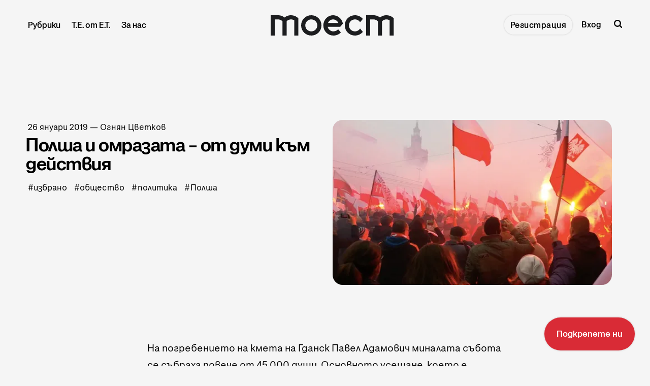

--- FILE ---
content_type: text/html; charset=utf-8
request_url: https://www.toest.bg/polsha-i-omrazata-ot-dumi-kum-deystviya/
body_size: 21602
content:
<!DOCTYPE html>
<html lang="bg">
	<head>
		<meta charset="utf-8">
		<meta http-equiv="X-UA-Compatible" content="IE=edge">
		<title>Полша и омразата – от думи към действия - Тоест</title>
		<meta name="HandheldFriendly" content="True">
		<meta name="viewport" content="width=device-width, initial-scale=1">
<!-- Google Tag Manager -->
<script>(function(w,d,s,l,i){w[l]=w[l]||[];w[l].push({'gtm.start':new Date().getTime(),event:'gtm.js'});var f=d.getElementsByTagName(s)[0],j=d.createElement(s),dl=l!='dataLayer'?'&l='+l:'';j.async=true;j.src='https://www.googletagmanager.com/gtm.js?id='+i+dl;f.parentNode.insertBefore(j,f);})(window,document,'script','dataLayer','GTM-MN4L4GZ4');</script>
<!-- End Google Tag Manager -->
<!-- Facebook Pixel Code -->
<script>
!function(f,b,e,v,n,t,s)
{if(f.fbq)return;n=f.fbq=function(){n.callMethod?n.callMethod.apply(n,arguments):n.queue.push(arguments)};
if(!f._fbq)f._fbq=n;n.push=n;n.loaded=!0;n.version='2.0';
n.queue=[];t=b.createElement(e);t.async=!0;
t.src=v;s=b.getElementsByTagName(e)[0];
s.parentNode.insertBefore(t,s)}(window,document,'script','https://connect.facebook.net/en_US/fbevents.js');
fbq('init', '965501058937293'); 
fbq('track', 'PageView');
</script>
<noscript><img height="1" width="1" src="https://www.facebook.com/tr?id=965501058937293&ev=PageView&noscript=1"/></noscript>
<!-- End Facebook Pixel Code -->
		<link rel="preconnect" href="https://fonts.googleapis.com"> 
<link rel="preconnect" href="https://fonts.gstatic.com" crossorigin>
<link rel="preload" as="style" href="https://fonts.googleapis.com/css2?family=Mulish:ital,wght@0,400;0,700;1,400;1,700&family=Source+Code+Pro:wght@500&family=Spartan:wght@500;600;700&display=swap">
<link rel="stylesheet" href="https://fonts.googleapis.com/css2?family=Mulish:ital,wght@0,400;0,700;1,400;1,700&family=Source+Code+Pro:wght@500&family=Spartan:wght@500;600;700&display=swap">		<link rel="stylesheet" type="text/css" href="https://www.toest.bg/assets/css/screen.css?v=9c4b07c42d">
		<meta name="description" content="Ефектът от словото на омразата трудно може да бъде оценен, преди да предизвиква последици. Но то оформя предразсъдъци и стереотипи, които намират отражение в…">
    <link rel="icon" href="https://www.toest.bg/content/images/size/w256h256/2025/07/favicon-logo-sm-red.png" type="image/png">
    <link rel="canonical" href="https://www.toest.bg/polsha-i-omrazata-ot-dumi-kum-deystviya/">
    <meta name="referrer" content="no-referrer-when-downgrade">
    
    <meta property="og:site_name" content="Тоест">
    <meta property="og:type" content="article">
    <meta property="og:title" content="Полша и омразата – от думи към действия">
    <meta property="og:description" content="Ефектът от словото на омразата трудно може да бъде оценен, преди да предизвиква последици. Но то оформя предразсъдъци и стереотипи, които намират отражение в действия на омразата.">
    <meta property="og:url" content="https://www.toest.bg/polsha-i-omrazata-ot-dumi-kum-deystviya/">
    <meta property="og:image" content="https://www.toest.bg/content/images/size/w1200/wp-content/uploads/2019/01/Poland-Independence-Day-2018.jpg">
    <meta property="article:published_time" content="2019-01-26T06:50:32.000Z">
    <meta property="article:modified_time" content="2021-11-05T14:29:13.000Z">
    <meta property="article:tag" content="избрано">
    <meta property="article:tag" content="общество">
    <meta property="article:tag" content="политика">
    <meta property="article:tag" content="Полша">
    
    <meta property="article:publisher" content="https://www.facebook.com/toest.bg">
    <meta name="twitter:card" content="summary_large_image">
    <meta name="twitter:title" content="Полша и омразата – от думи към действия">
    <meta name="twitter:description" content="Ефектът от словото на омразата трудно може да бъде оценен, преди да предизвиква последици. Но то оформя предразсъдъци и стереотипи, които намират отражение в действия на омразата.">
    <meta name="twitter:url" content="https://www.toest.bg/polsha-i-omrazata-ot-dumi-kum-deystviya/">
    <meta name="twitter:image" content="https://www.toest.bg/content/images/size/w1200/wp-content/uploads/2019/01/Poland-Independence-Day-2018.jpg">
    <meta name="twitter:label1" content="Written by">
    <meta name="twitter:data1" content="Огнян Цветков">
    <meta name="twitter:label2" content="Filed under">
    <meta name="twitter:data2" content="избрано, общество, политика, Полша">
    <meta property="og:image:width" content="1200">
    <meta property="og:image:height" content="711">
    
    <script type="application/ld+json">
{
    "@context": "https://schema.org",
    "@type": "Article",
    "publisher": {
        "@type": "Organization",
        "name": "Тоест",
        "url": "https://www.toest.bg/",
        "logo": {
            "@type": "ImageObject",
            "url": "https://www.toest.bg/content/images/2025/01/Toest-Logo_H40.svg",
            "width": 243,
            "height": 40
        }
    },
    "author": {
        "@type": "Person",
        "name": "Огнян Цветков",
        "image": {
            "@type": "ImageObject",
            "url": "https://www.toest.bg/content/images/2022/12/Ognyan-Tsvetkov.jpg",
            "width": 300,
            "height": 300
        },
        "url": "https://www.toest.bg/author/ognyan/",
        "sameAs": []
    },
    "headline": "Полша и омразата – от думи към действия - Тоест",
    "url": "https://www.toest.bg/polsha-i-omrazata-ot-dumi-kum-deystviya/",
    "datePublished": "2019-01-26T06:50:32.000Z",
    "dateModified": "2021-11-05T14:29:13.000Z",
    "image": {
        "@type": "ImageObject",
        "url": "https://www.toest.bg/content/images/size/w1200/wp-content/uploads/2019/01/Poland-Independence-Day-2018.jpg",
        "width": 1200,
        "height": 711
    },
    "keywords": "избрано, общество, политика, Полша",
    "description": "На погребението на кмета на Гданск Павел Адамович миналата събота се събраха повече от 45 000 души. Основното усещане, което е останало у хората след убийството на уважавания политик по време на дарителската инициатива на Големия благотворителен коледен оркестър на 13 януари т.г., е, че това престъпление е политически мотивирано.\n\nВиновник обаче има и за него знаем, че е душевноболен, има криминално минало и най-важното – в политически поляризирано общество, каквото е полското, той е успял да ос",
    "mainEntityOfPage": "https://www.toest.bg/polsha-i-omrazata-ot-dumi-kum-deystviya/"
}
    </script>

    <meta name="generator" content="Ghost 6.12">
    <link rel="alternate" type="application/rss+xml" title="Тоест" href="https://www.toest.bg/rss/">
    <script defer src="https://cdn.jsdelivr.net/ghost/portal@~2.56/umd/portal.min.js" data-i18n="true" data-ghost="https://www.toest.bg/" data-key="abbef8ed117b2616796ff3551b" data-api="https://toest.ghost.io/ghost/api/content/" data-locale="bg" crossorigin="anonymous"></script><style id="gh-members-styles">.gh-post-upgrade-cta-content,
.gh-post-upgrade-cta {
    display: flex;
    flex-direction: column;
    align-items: center;
    font-family: -apple-system, BlinkMacSystemFont, 'Segoe UI', Roboto, Oxygen, Ubuntu, Cantarell, 'Open Sans', 'Helvetica Neue', sans-serif;
    text-align: center;
    width: 100%;
    color: #ffffff;
    font-size: 16px;
}

.gh-post-upgrade-cta-content {
    border-radius: 8px;
    padding: 40px 4vw;
}

.gh-post-upgrade-cta h2 {
    color: #ffffff;
    font-size: 28px;
    letter-spacing: -0.2px;
    margin: 0;
    padding: 0;
}

.gh-post-upgrade-cta p {
    margin: 20px 0 0;
    padding: 0;
}

.gh-post-upgrade-cta small {
    font-size: 16px;
    letter-spacing: -0.2px;
}

.gh-post-upgrade-cta a {
    color: #ffffff;
    cursor: pointer;
    font-weight: 500;
    box-shadow: none;
    text-decoration: underline;
}

.gh-post-upgrade-cta a:hover {
    color: #ffffff;
    opacity: 0.8;
    box-shadow: none;
    text-decoration: underline;
}

.gh-post-upgrade-cta a.gh-btn {
    display: block;
    background: #ffffff;
    text-decoration: none;
    margin: 28px 0 0;
    padding: 8px 18px;
    border-radius: 4px;
    font-size: 16px;
    font-weight: 600;
}

.gh-post-upgrade-cta a.gh-btn:hover {
    opacity: 0.92;
}</style><script async src="https://js.stripe.com/v3/"></script>
    <script defer src="https://cdn.jsdelivr.net/ghost/sodo-search@~1.8/umd/sodo-search.min.js" data-key="abbef8ed117b2616796ff3551b" data-styles="https://cdn.jsdelivr.net/ghost/sodo-search@~1.8/umd/main.css" data-sodo-search="https://toest.ghost.io/" data-locale="bg" crossorigin="anonymous"></script>
    <script defer src="https://cdn.jsdelivr.net/ghost/announcement-bar@~1.1/umd/announcement-bar.min.js" data-announcement-bar="https://www.toest.bg/" data-api-url="https://www.toest.bg/members/api/announcement/" crossorigin="anonymous"></script>
    <link href="https://www.toest.bg/webmentions/receive/" rel="webmention">
    <script defer src="/public/cards.min.js?v=9c4b07c42d"></script>
    <link rel="stylesheet" type="text/css" href="/public/cards.min.css?v=9c4b07c42d">
    <script defer src="/public/member-attribution.min.js?v=9c4b07c42d"></script>
    <script defer src="/public/ghost-stats.min.js?v=9c4b07c42d" data-stringify-payload="false" data-datasource="analytics_events" data-storage="localStorage" data-host="https://www.toest.bg/.ghost/analytics/api/v1/page_hit"  tb_site_uuid="1eb4ceda-c2c0-4233-8c6f-2fe4853d52fb" tb_post_uuid="272ee6d3-d454-497b-a7f0-f20713e0382f" tb_post_type="post" tb_member_uuid="undefined" tb_member_status="undefined"></script><style>:root {--ghost-accent-color: #D92B36;}</style>
    <meta name="google-site-verification" content="m8fy28BHFS7aYcAXghM3l9XF6lmu7UFCSjJ-l8PVN2M" />
<meta name="facebook-domain-verification" content="74cd6zmlsnhsj20eqq731s3u2uxcu1" />
<meta name="msvalidate.01" content="C9D3B04D94D30EF4FA0F86702C023ABE" />
<style>
@font-face {
   font-family: SnagaBanner-BlackItalic;
   src: url('/assets/fonts/SnagaBanner-BlackItalic.woff2') format('woff2'), 
        url('/assets/fonts/SnagaBanner-BlackItalic.woff') format('woff'), 
        url('/assets/fonts/SnagaBanner-BlackItalic.tff') format('truetype');
   font-weight: 900;
   font-style: italic;
   font-display: swap;
}

@font-face {
   font-family: SnagaBanner-Bold;
   src: url('/assets/fonts/SnagaBanner-Bold.woff2') format('woff2'), 
        url('/assets/fonts/SnagaBanner-Bold.woff') format('woff'), 
        url('/assets/fonts/SnagaBanner-Bold.tff') format('truetype');
   font-weight: 700;
   font-style: normal;
   font-display: swap;
}

@font-face {
   font-family: SnagaBanner-BoldItalic;
   src: url('/assets/fonts/SnagaBanner-BoldItalic.woff2') format('woff2'), 
        url('/assets/fonts/SnagaBanner-BoldItalic.woff') format('woff'), 
        url('/assets/fonts/SnagaBanner-BoldItalic.tff') format('truetype');
   font-weight: 700;
   font-style: italic;
   font-display: swap;
}

@font-face {
   font-family: SnagaBanner-Extrabold;
   src: url('/assets/fonts/SnagaBanner-Extrabold.woff2') format('woff2'), 
        url('/assets/fonts/SnagaBanner-Extrabold.woff') format('woff'), 
        url('/assets/fonts/SnagaBanner-Extrabold.tff') format('truetype');
   font-weight: 800;
   font-style: normal;
   font-display: swap;
}

@font-face {
   font-family: SnagaBanner-ExtraboldItalic;
   src: url('/assets/fonts/SnagaBanner-ExtraboldItalic.woff2') format('woff2'), 
        url('/assets/fonts/SnagaBanner-ExtraboldItalic.woff') format('woff'), 
        url('/assets/fonts/SnagaBanner-ExtraboldItalic.tff') format('truetype');
   font-weight: 800;
   font-style: italic;
   font-display: swap;
}

@font-face {
   font-family: SnagaDisplay-Semibold;
   src: url('/assets/fonts/SnagaDisplay-Semibold.woff2') format('woff2'), 
        url('/assets/fonts/SnagaDisplay-Semibold.woff') format('woff'), 
        url('/assets/fonts/SnagaDisplay-Semibold.tff') format('truetype');
   font-weight: 600;
   font-style: normal;
   font-display: swap;
}

@font-face {
   font-family: SnagaDisplay-SemiboldItalic;
   src: url('/assets/fonts/SnagaDisplay-SemiboldItalic.woff2') format('woff2'), 
        url('/assets/fonts/SnagaDisplay-SemiboldItalic.woff') format('woff'), 
        url('/assets/fonts/SnagaDisplay-SemiboldItalic.tff') format('truetype');
   font-weight: 600;
   font-style: italic;
   font-display: swap;
}

@font-face {
   font-family: SnagaText-Regular;
   src: url('/assets/fonts/SnagaText-Regular.woff2') format('woff2'), 
        url('/assets/fonts/SnagaText-Regular.woff') format('woff'), 
        url('/assets/fonts/SnagaText-Regular.tff') format('truetype');
   font-weight: 400;
   font-style: normal;
   font-display: swap;
}

@font-face {
   font-family: SnagaText-Italic;
   src: url('/assets/fonts/SnagaText-Italic.woff2') format('woff2'), 
        url('/assets/fonts/SnagaText-Italic.woff') format('woff'), 
        url('/assets/fonts/SnagaText-Italic.tff') format('truetype');
   font-weight: 400;
   font-style: italic;
   font-display: swap;
}

@font-face {
   font-family: SnagaText-Medium;
   src: url('/assets/fonts/SnagaText-Medium.woff2') format('woff2'), 
        url('/assets/fonts/SnagaText-Medium.woff') format('woff'), 
        url('/assets/fonts/SnagaText-Medium.tff') format('truetype');
   font-weight: 500;
   font-style: normal;
   font-display: swap;
}

@font-face {
   font-family: SnagaText-MediumItalic;
   src: url('/assets/fonts/SnagaText-MediumItalic.woff2') format('woff2'), 
        url('/assets/fonts/SnagaText-MediumItalic.woff') format('woff'), 
        url('/assets/fonts/SnagaText-MediumItalic.tff') format('truetype');
   font-weight: 500;
   font-style: italic;
   font-display: swap;
}

@font-face {
   font-family: SnagaText-Semibold;
   src: url('/assets/fonts/SnagaText-Semibold.woff2') format('woff2'), 
        url('/assets/fonts/SnagaText-Semibold.woff') format('woff'), 
        url('/assets/fonts/SnagaText-Semibold.tff') format('truetype');
   font-weight: 600;
   font-style: normal;
   font-display: swap;
}

@font-face {
   font-family: SnagaText-SemiboldItalic;
   src: url('/assets/fonts/SnagaText-SemiboldItalic.woff2') format('woff2'), 
        url('/assets/fonts/SnagaText-SemiboldItalic.woff') format('woff'), 
        url('/assets/fonts/SnagaText-SemiboldItalic.tff') format('truetype');
   font-weight: 600;
   font-style: italic;
   font-display: swap;
}

@font-face {
   font-family: SnagaText-Black;
   src: url('/assets/fonts/SnagaText-Black.woff2') format('woff2'), 
        url('/assets/fonts/SnagaText-Black.woff') format('woff'), 
        url('/assets/fonts/SnagaText-Black.tff') format('truetype');
   font-weight: 900;
   font-style: normal;
   font-display: swap;
}

:root {
   --font-family-one: 'SnagaBanner-Bold', sans-serif;
   --font-family-two: 'SnagaDisplay-Semibold', sans-serif;
   --font-family-three: 'SnagaText-Regular', sans-serif;
   --font-family-four: 'SnagaBanner-Extrabold', sans-serif;
   --color-notification: var(--red);
}

   html {
      -webkit-text-size-adjust: 100%;
      text-size-adjust: 100%;}

   html, body {
      -webkit-font-smoothing: antialiased;
      -moz-osx-font-smoothing: grayscale;
      text-rendering: optimizeLegibility;
      font-feature-settings: "liga" 1, "calt" 1; /* Ensures consistent ligatures */
  }
  
  * {
      font-smooth: always;
      -webkit-font-smoothing: antialiased;
      -moz-font-smoothing: antialiased;
      text-rendering: optimizeLegibility;}
  
  @supports (-webkit-font-smoothing: antialiased) {
      body {
          -webkit-font-smoothing: antialiased;}
  }
  
  @supports not (-webkit-font-smoothing: antialiased) {
      body {
          -moz-osx-font-smoothing: grayscale;}
  }

/*------------------------------------*\
  Colors
\*------------------------------------*/

:root {

   --color-font-one: var(--black) !important;
   --color-font-two: var(--black) !important;

  --white: hsl(0, 0%, 96%);
.white {
  color: var(--white);}
.bg-white {
  background-color: var(--white);}
.border-white {
  border-color: var(--white);}

  --black: hsl(220, 5%, 12%);
.black {
  color: var(--black);}
.bg-black {
  background-color: var(--black);}
.border-black {
  border-color: var(--black);}

  --red: hsl(356, 70%, 51%);
.red {
  color: var(--red);}
.bg-red {
  background-color: var(--red);}
.border-red {
  border-color: var(--red);}

  --blue: hsl(240, 55%, 44%);
.blue {
  color: var(--blue);}
.bg-blue {
  background-color: var(--blue);}
.border-blue {
  border-color: var(--blue);}

--grey: hsl(210, 3%, 63%);
 .grey {
   color: var(--grey);}
 .bg-grey {
   background-color: var(--grey);}
 .border-grey {
   border-color: var(--grey);}

   --dark-grey: hsl(230, 5%, 38%);
 .dark-grey {
   color: var(--dark-grey);}
 .bg-dark-grey {
   background-color: var(--dark-grey);}
 .border-dark-grey {
   border-color: var(--dark-grey);}

   --darker-grey: hsl(230, 5%, 24%);
 .darker-grey {
   color: var(--darker-grey);}
 .bg-darker-grey {
   background-color: var(--darker-grey);}
 .border-darker-grey {
   border-color: var(--darker-grey);}

--yellow: hsl(60, 56%, 91%);
.yellow {
   color: var(--yellow);}
.bg-yellow {
   background-color: var(--yellow);}
.border-yellow {
   border-color: var(--yellow);}

/* Fonts
   –––––––––––––––––––––––––––––––––––––––––––––––––––– */

   /* Headings, logo, search results */
   --font-family-one: 'SnagaBanner-Bold', sans-serif;

   /* Header, footer, buttons, etc */
   --font-family-two: 'SnagaDisplay-Semibold', sans-serif;

   /* Post content */
   --font-family-three: 'SnagaText-Regular', sans-serif;

   /* Code block, table, small headings, etc */
   --font-family-four: 'SnagaText-Regular', sans-serif;
   --font-weight-four-regular: 400;


   /* Color of details
   –––––––––––––––––––––––––––––––––––––––––––––––––––– */
/*   --ghost-accent-color: var(--red);*/


   /* Light version
   –––––––––––––––––––––––––––––––––––––––––––––––––––– */

   /* Fonts */

   /* Background & Elements */
   --color-one: var(--black);
   --color-two: var(--black);
   --color-three: var(--grey);
   --color-four: var(--red);
   --color-body: var(--white);
   --color-dots: var(--black);
   --color-search-close: var(--white);
   --color-notification: #aaef52;
   --color-notification-false: #F74856;

   /* Background, opacity and shadow */
   --bg-color-all: rgba(0, 0, 0, .08);
   --bg-color-hero: rgba(0, 0, 0, .025);
   --bg-color-small-image: rgba(0, 0, 0, .08);
   --bg-search: rgba(0, 0, 0, .7);
   --bg-nav: rgba(0, 0, 0, .03);
   --opacity-bg-color: 1;
   --opacity-bg-dots: .5;
   --box-shadow: rgba(0, 0, 0, .1);
   --box-shadow-nav: transparent;

   /* Typography */

   .header-nav .signup a, .members-cta .global-button {letter-spacing: 0;} /* Header CTA Button */

   .global-meta a,
   .footer-nav-column a {color: var(--dark-grey);}
   .global-meta a:hover,
   .footer-nav-column a:hover {color: var(--black);}

   .post-content p, .post-content li {
      font-family: "SnagaText-Regular";
      font-size: 18px;
      font-style: normal;
      font-weight: 400;
      line-height: 27px;
      letter-spacing: 0;}

   .post-content p em, .post-content li em,
   .item-image figcaption em.italic,
   h5 em {font-family: SnagaText-Italic;}

   h3 em, h4 em {font-family: 'SnagaBanner-BoldItalic';}
   .post-content blockquote em {font-family: 'SnagaText-MediumItalic';}

   b, strong {letter-spacing: 0;}

   .post-content p {
       margin-bottom: 20px;}

   .post-content li {
       margin-bottom: 10px;}

   .post-content h3 {
      margin-top: 45px;
      font-size: 34px;
      line-height: 35px;}

   .post-header.is-hero {margin-bottom: 5vh;}

   .item-image figcaption {
      font-size: 14px;
      line-height: 19px;} /* Article cover image caption */
      .item-image figcaption a {text-decoration: underline;}

      .post-content blockquote {letter-spacing: 0 !important;}
      
      .post-content blockquote::before {    
      font-size: 120px;
      line-height: 152px;
      font-weight: normal;
      position: absolute;
      top: -80px;
      left: -15px;
      content: '„';
      color: var(--ghost-accent-color);
      font-family: SnagaText-Black;}

   /* Team page */
   .custom-element.bottom h2 {font-size: 20px; line-height: normal;}

}

/* Global random elements
   –––––––––––––––––––––––––––––––––––––––––––––––––––– */
.global-underline:hover {background-size: 100% 36% !important;}
.item.is-hero.is-image .item-container::before,
.item.is-hero .item-container::before,
.item.is-hero .item-container::after {display:none;}
.post-share-section {display: none;}
.load-more .is-standard .global-button::before {background-color: var(--red) !important;}
.global-button {color: var(--black) !important;}
.global-button:hover::before {background-color: var(--red)}
.post-content .kg-button-card a.kg-btn {
   font-family: 'SnagaDisplay-Semibold';
   user-select: none;
   padding: 22px 24px !important;
   font-size: 17px !important;
   line-height: 21px !important;
   transition: opacity 0.3s ease !important;
   border-radius: 55px !important;}
.post-content .kg-button-card .kg-btn::before {border-radius: 55px !important;}
.post-content .kg-button-card .kg-btn::after {background: none;}
.kg-button-card a.kg-btn:hover {opacity: .8 !important;}
.post-header.is-hero.is-image .item-container {min-height: auto;}
.item.is-hero {margin-top: 8vh;}
.item {margin-top: 8vh;}
.loop-wrap {margin-bottom: 0;}

.global-button::before {
   border-radius: 55px;
   background-color: var(--white);
   box-shadow: none;}
 /* .global-button::after {
   background: none;} */
.header-nav .signup a:hover {
 background-color: var(--red) !important;
 color: var(--white) !important;
 border-radius: 55px;}

/* Support Page Membership Cards 
   –––––––––––––––––––––––––––––––––––––––––––––––––––– */
.membership-card-title {display: none;}
.membership-card {margin: 0 0 20px;}

/* Аnnouncement Bar CTA Button
   –––––––––––––––––––––––––––––––––––––––––––––––––––– */

.gh-announcement-bar {
   position: fixed !important;
   z-index: 99999;
   display: flex;
   align-items: center;
   justify-content: center;
   padding: 22px 24px !important;
   font-size: 17px !important;
   line-height: 21px !important;
   text-align: center;
   bottom: 0 !important;
   border-radius: 999px !important;
   transition: opacity 0.3s ease !important;
   right: 0 !important;
   margin: 30px !important;
   font-family: 'SnagaDisplay-Semibold' !important;
   user-select: none;
   box-shadow: 0px 0px 3.534px 0px rgba(0, 0, 0, 0.19);}

   .gh-announcement-bar button {display: none !important;}

   .gh-announcement-bar a {text-decoration: none !important;}

   .gh-announcement-bar.accent:hover {
      /* background-color: var(--blue); */
      opacity: .8;}

/* Header
   –––––––––––––––––––––––––––––––––––––––––––––––––––– */
.header-nav li, .header-nav a {
   font-size: 16px !important;
   line-height: 20px !important;}

.header-nav a {
   font-size: 16px !important;
   line-height: 20px !important;}

.header-nav-dropdown.is-active ul::before {border-radius: 20px;}
.header-nav-dropdown.is-active ul {padding: 10px;}
.header-nav-dropdown ul li {padding: 0;}

/* Pinned section
   –––––––––––––––––––––––––––––––––––––––––––––––––––– */
   .global-special h3 {
      font-size: 20px;
      line-height: 20px;}

   .global-special {border-top: 4px solid var(--blue);}
   .global-special h2 span {background-color: var(--blue);}
 
/* Images
–––––––––––––––––––––––––––––––––––––––––––––––––––– */
   .global-image img, .loop-wrap .global-image.item-image { border-radius: 20px;}
   .item.is-hero.is-image .item-container::after {display: none;}
   .item-image::after {display: none;}
   .post-content img, .post-content p img {border-radius: 20px;}

/* Excerpt
   –––––––––––––––––––––––––––––––––––––––––––––––––––– */
.item-excerpt {
   font-family: 'SnagaText-Medium' !important;
   font-size: 17px;
   font-weight: var(--font-weight-two-medium);
   line-height: 21px;
   width: 95%;
   max-width: 450px;
   margin-top: 0;
   margin-bottom: 0;
   padding: 10px 0 5px 0;}

.item.is-hero .item-excerpt {
   padding-top: 25px;
   padding-bottom: 15px;
   -moz-column-count: 2;
   column-count: 2;
   -moz-column-gap: 30px;
   column-gap: 30px;
   font-size: 16px !important;
   line-height: 21px !important;
   font-weight: normal !important;
   font-family: 'SnagaText-Medium' !important;
   -moz-column-count: 1;
   column-count: 1;}

/* Items / Articles Home
   –––––––––––––––––––––––––––––––––––––––––––––––––––– */

.item-title {
   font-size: 30px;
   margin: 0 0 2vh 0;
   font-family: 'SnagaBanner-Bold' !important;
   line-height: 30px;}

   .item.is-even {padding-right: 35px; padding-left: 45px;}
   .item.is-odd {padding-right: 45px; padding-left: 0;}

/* Meta, Tags & Reading time
   –––––––––––––––––––––––––––––––––––––––––––––––––––– */
.global-meta, .global-tags {
   font-family: var(--font-family-three);
   font-size: 16px;
   line-height: normal;
   letter-spacing: 0px;
   color: var(--dark-grey);}
.global-tags a, .global-meta time {letter-spacing: 0px; margin: 5px 0 0 0; color: var(--dark-grey);}
.global-tags a {margin: 5px 10px 0 0;}
.global-tags a:hover {color: var(--black);}
.global-meta {margin-bottom: 1vh;}
.item.is-hero .item-excerpt {margin-bottom: 0;}

/* Article
   –––––––––––––––––––––––––––––––––––––––––––––––––––– */
.nextprev-image::after {display: none;}
.nextprev-section section {margin-top: 36px;}
.nextprev-section small {font-family: 'SnagaText-Medium';}
.nextprev-section h3 {margin-top: 5px; font-family: 'SnagaBanner-Bold'; line-height: 1;}
.post-content .members-cta {background-color: var(--red); border-radius: 20px; box-shadow: none; color: var(--white) !important;}
.post-content .members-cta h2 {margin: 10px auto 25px; line-height: normal; color: var(--white);
   font-family: 'SnagaDisplay-Semibold', sans-serif !important; font-weight: 700 !important; font-size: 25px; line-height: 26px;}
.post-content  .members-cta p {font-family: 'SnagaText-Regular', sans-serif !important; font-weight: 400 !important; font-size: 17px; line-height: normal;}
.post-header.is-hero .item-container {align-items: flex-start;}
.item.is-hero.is-image .item-content {transform: translateY(0vh);}

/* Article Support Button
   –––––––––––––––––––––––––––––––––––––––––––––––––––– */
a.members-cta-button.global-button {
   all: unset; /* Reset default styles */
   display: inline-block; /* Ensure consistent display */
   font-family: var(--font-family-two); /* Use consistent font */
   font-size: 17px;
   font-weight: var(--font-weight-two-semi-bold);
   line-height: 21px;
   padding: 22px 24px; /* Match the desired padding */
   margin: 20px 0 0 0; /* Keep the margin */
   color: var(--color-font-two); /* Text color */
   background-color: var(--white); /* Button background */
   border: none;
   border-radius: 999px;
   /* box-shadow: 0px 0px 3.534px 0px rgba(0, 0, 0, 0.19); */
   cursor: pointer;
   position: relative;
   z-index: 0;
   text-align: center;}

a.members-cta-button.global-button::before,
a.members-cta-button.global-button::after {
   position: absolute;
   top: 0;
   right: 0;
   bottom: 0;
   left: 0;
   content: '';}

a.members-cta-button.global-button::before {
   z-index: -1;
   background-color: var(--white);
   border-radius: 55px;}

a.members-cta-button.global-button::after {
   z-index: -2;
   transition-timing-function: ease;
   transition-duration: 0.15s;
   transition-property: top, left, right, bottom;
   pointer-events: none;
   background-color: var(--white); /* Ensure this matches the hover effect */
   opacity: .8 !important;
   color: var(--black);
   box-shadow: 0px 0px 3.534px 0px rgba(0, 0, 0, 0.19);}

a.members-cta-button.global-button:hover::after {
   color: var(--black) !important;}

a.members-cta-button.global-button:hover {
   color: var(--black) !important;
   text-decoration: none;}

a.members-cta-button.global-button:hover::before {
   background: none;}
a.members-cta-button.global-button::after {
   opacity: .8 !important;}

/* Support page
   –––––––––––––––––––––––––––––––––––––––––––––––––––– */
   .global-heading {display: none;}
   .post-header.is-hero:not(.is-image) .membership-description {margin-top: 50px;}
   a.global-button {padding: 22px 24px;}
   .global-button::before {background-color: var(--red);}
   a.global-button {text-decoration: none;}
   .membership-card > a.global-button {border-bottom: none;}
   .membership-card-description {font-size: 32px;}
   .membership-card-price {font-size: 36px;}

   /* Sub-Footer
   –––––––––––––––––––––––––––––––––––––––––––––––––––– */
   .subscribe-wrap h3 {font-size: 35px; line-height: 1;}
   
   .subscribe-form {align-items: center;}

   .subscribe-form button {
      background: none;
      padding: 17px 16px !important;
      margin: 10px;
      letter-spacing: 0;
      background-color: inherit;}

      .custom-content .global-button {
         background: none;
         padding: 17px 16px !important;
         letter-spacing: 0;
         background-color: inherit;} /* Contact Button */

   .global-button::after {
      border-radius: 55px;
      box-shadow: 0px 0px 3.534px 0px rgba(0, 0, 0, 0.19);}

   
   .global-button:hover {
   background-color: var(--red) !important;
   color: var(--white) !important;
   border-radius: 55px;}

   .subscribe-form input, .custom-content input {
   color: var(--color-font-one) !important;
   background-color: var(--grey) !important;
   height: 50px;}

   .custom-content textarea {border: 2px solid var(--grey);}
   
   .global-button:hover::after {
      background: none;
      top: 0;
      right: 0;
      bottom: 0;
      left: 0;} */

/* Sub-Footer Submit Button
   –––––––––––––––––––––––––––––––––––––––––––––––––––– */
      .global-button,
      .global-button[type="submit"] {
          all: unset; /* Reset button-specific styles */
          display: inline-block; /* Ensure it's block-level like the header button */
          font-family: var(--font-family-two); /* Match header button font */
          font-size: 14px;
          font-weight: var(--font-weight-two-semi-bold);
          line-height: 1;
          padding: 10px 16px !important;
          margin: 10px !important;
          color: var(--color-font-two) !important;
          background-color: var(--ghost-accent-color) !important;
          border: none;
          cursor: pointer;
          letter-spacing: 1px;
          position: relative;
          z-index: 0;}
      
      .global-button[type="submit"]::before,
      .global-button[type="submit"]::after {
          position: absolute;
          top: 0;
          right: 0;
          bottom: 0;
          left: 0;
          content: '';}
      
      .global-button[type="submit"]::before {
         z-index: -1;
         background-color: var(--white);
         border-radius: 55px;}
      
      .global-button[type="submit"]::after {
          z-index: -2;
          transition-timing-function: ease;
          transition-duration: 0.15s;
          transition-property: top, left, right, bottom;
          pointer-events: none;
          background-color: var(--white);}
      
      .global-button[type="submit"]:hover::after {
          top: 6px;
          right: -6px;
          bottom: -6px;
          left: 6px;}

      .global-button:hover {
         background-color: var(--color-font-two);
         color: var(--color-one);
         text-decoration: none;}

      .subscribe-form button:hover {
         background-color: var(--ghost-accent-color) !important;}

      .global-button[type="submit"]:hover::after {
         position: absolute;
         top: 0;
         bottom: 0;
         right: 0;
         left: 0;}
      
      .global-button[type="submit"]:hover::before {
         background-color: var(--ghost-accent-color) !important;}
        

/* Footer
   –––––––––––––––––––––––––––––––––––––––––––––––––––– */
   .footer-description {
      font-size: 19px !important;
      line-height: 20px !important;
      font-family: 'SnagaDisplay-Semibold' !important;
      color: var(--dark-grey);}

   .footer-copyright {
      font-family: SnagaText-Regular !important;
      font-size: 15px;
      line-height: 16px;}

   .footer-logo .is-image img {max-width: 160px;}
   .footer-logo {margin-bottom: 20px;}

   .footer-nav-column li {
      font-size: 16px;
      line-height: 19px;
      font-family: 'SnagaDisplay-Semibold' !important;}

   .footer-nav-column ul {padding-left: 10%;}

   .footer-icons {margin-top: 20px; margin-bottom: 20px;}
   .footer-icons a {margin: 0; color: var(--grey) !important;}
   .footer-icons svg {fill: var(--dark-grey);}
   .footer-icons a:hover svg {fill: var(--black);}
   .footer-section {padding-bottom: 30px;}

* CTA
   –––––––––––––––––––––––––––––––––––––––––––––––––––– */
.post-content .members-cta {
   box-sizing: border-box;
   width: 100%;
   margin: 6vh auto 10vh;
   padding: 40px 60px;
   text-align: center;
   background-color: var(--color-four) !important;
   box-shadow: none;
   border-radius: 20px !important;}

.search-results small {font-weight: var(--font-weight-four-regular);}

body {
    font-feature-settings: "liga" 1, "calt" 1;
    font-variant-ligatures: common-ligatures;
    font-family: 'SnagaText-Regular', sans-serif;
    background-color: var(--white);}

.left {float: left;}
.right {float: right;}
.center {text-align: center;}
.pull-omega {font-size: 17px; line-height: 1.5; padding: 5px 0 5px 20px; margin: 30px 0 30px 10px; border-left: 2px solid var(--red);}
.post-content figcaption {font-size: 14px; line-height: 19px; font-family: 'SnagaText-Regular'; text-align: center; letter-spacing: 0;}
.post-content figcaption p {font-size: 14px !important; line-height: 19px !important; font-family: 'SnagaText-Regular'; text-align: center; letter-spacing: 0;}
.post-content .kg-card {width: 100%; margin-top: 50px; margin-bottom: 50px;}  
@media (min-width: 1025px) {
	.header-nav .signup a {
      font-size: 17px; line-height: 1; color: var(--black) !important;}
   .global-button::before {
      border-radius: 55px;
      background-color: var(--white);
      box-shadow: none;}
    .global-button::after {
      background: none;}
   .header-nav .signup a:hover {
    background-color: var(--red) !important;
    color: var(--white) !important;
    border-radius: 55px;}
    
}  
@media (max-width: 1080px) {
  .custom-element h2 {font-size: 12px;}
  /* Header Announcement Bar Mobile */
  .gh-announcement-bar {line-height: 17px !important;}
  /* Header Nav Mobile */
  .header-nav a {padding: 8px;}
  .header-checkbox:checked ~ nav {text-align: left; min-width: 190px;}
  
  .header-checkbox:checked ~ nav::before, .header-search {background-color: white !important;}
  .header-checkbox:checked ~ nav ul {padding: 0 15px;}
  /* Search Bar Header Mobile */
  .header-search {
   padding: 8px 20px;
   height: auto;
   border-radius: 55px;
   box-shadow: 0px 0px 3.53px 0px rgba(0, 0, 0, 0.19);
   text-align: center;
   display: flex !important;
   flex-direction: row-reverse;
   position: unset;
   margin: 10px 0 5px;}
  .header-search span {float: right; width: 90%; font-size: 16px; line-height: 20px; margin: 0; padding-right: 20px;}
  /* Search Bar Header Mobile Open */
  .rounded-lg {border-radius: 2rem;}
  .rounded-t-lg {border-top-left-radius: 2rem; border-top-right-radius: 2rem;}
  .header-checkbox:checked ~ nav.is-search {padding-bottom: 18px; border-radius: 20px;}
  .header-nav .signup::before, .header-nav .signup::after {display: none;}
} 
@media (min-width:1200px) {
   	.item.is-hero .item-image {width: 550px; flex-basis: 550px; right: 20px;}
   	.item.is-hero.is-image .item-container::after {max-width: 527px;}
    .item.is-hero .item-title {font-size: 40px; line-height: 41px;}
    .item.is-hero.is-image .item-content {width: 50%;}
    .header-logo {left: calc(50% - 136px);}
}
@media (min-width: 1025px) and (max-width: 1280px) {
	.item.is-hero .item-title {font-size: 36px; line-height: 37px;}
}
@media (min-width: 769px) and (max-width: 1024px) {
	.item.is-hero .item-title {font-size: 36px; line-height: 37px;}
   .post-header.is-hero {padding: 0 !important; margin-bottom: 20px !important;}
   .post-content h3 {margin-top: 35px !important; font-size: 30px; line-height: 31px;}
   .post-content h4 {font-size: 22px; line-height: 26px;}
   .post-header.is-hero.is-image .item-container {min-height: 35vh;}
   .post-content {margin: 20px auto;}
   .nextprev-section {margin: 5vh auto 5vh;}
   .subscribe-section {margin-top: 0;}
   .item, .item.is-hero {margin-top: 0;}
   .pagination-section {margin: 4vh auto 6vh;}
   .subscribe-wrap, .subscribe-form {display: flex; flex-direction: column; float: left;}
   .subscribe-wrap h3 {width: fit-content; display: block;}
   .subscribe-form {align-items: center; display: flex; flex-direction: row; align-self: baseline;}
   .item.is-even {padding-right: 15px; padding-left: 25px;}
   .item.is-odd {padding-right: 25px; padding-left: 15px;}
}
@media (min-width: 481px) and (max-width: 1024px) {
	.header-logo {flex-basis: 100%; text-align: center;}
   .header-nav {position: absolute; right: 0;}
   .item-image figcaption {font-size: 13px !important; line-height: 18px !important;}
   .post-header.is-hero {margin-bottom: 2vh;}
   .post-content h3 {margin-top: 35px !important;}
   .item-title {margin: 0 !important;}
}
@media (max-width: 768px) {
	.item.is-hero .item-title {font-size: 30px; line-height: 31px; padding: 0 0 25px 0;}
   .item-title {font-size: 24px; line-height: 24px;}
	.pull-omega {font-size: 16px;}
}
.global-button {color: var(--white); font-weight: 600; font-size: 16px; padding: 0;}
.account-detail-cancel-button { visibility: hidden; }
.global-special h2 span {padding: 2px 9px 1px 9px}
.global-special h2 {
   font-size: 16px;
   line-height: 21px;
   color: var(--white);
   font-family: 'SnagaText-Medium';}
.pinned-pages {border-color: var(--red);}
.pinned-pages h2 span {background-color: var(--red);}    
.team-heading {font-size: 30px; display: block; width: 100%; margin: 5vh 0; text-align: center;}
.item-excerpt {
        font-size: 16px;
        letter-spacing: 0px;
        line-height: 20px;}
.post-content hr {margin-top: 60px; margin-bottom: 60px;}
.post-content h4 {margin-bottom: 36px; font-size: 26px; line-height: 30px; margin-top: 20px; margin-bottom: 20px;}
.post-content h5 {
   font-size: 16px;
   font-style: normal !important;
   line-height: normal;
   color: var(--darker-grey);
   font-family: var(--font-family-three);
   font-weight: normal !important;}
.post-content h5 strong {font-weight: normal !important;}
.post-content h5 strong em {font-style: normal !important;}
.post-content blockquote {
   font-size: 20px;
   line-height: 26px;
   margin-top: 40px;
   margin-bottom: 40px;
   font-family: SnagaText-Medium;
   padding-left: 65px;}
.post-content a {border-bottom: 2px solid var(--grey);}
/* .post-content a:hover {border-bottom-color: var(--darker-grey);} */
.post-content h1 a, .post-content h2 a, .post-content h3 a {
    transition: background-size .6s ease-out;
    border-bottom: none;
    background: linear-gradient(var(--ghost-accent-color), var(--ghost-accent-color)) no-repeat left 123%/0 40%;
}
.post-content h4 a, .post-content h5 a, .post-content blockquote a {transition: none; background: none; text-decoration: none; border-bottom: 2px solid var(--grey);}
.post-content h5 a {color: var(--darker-grey);}
.post-content h5 a:hover, .post-content h5 a:active {color: var(--black);}
.post-content .kg-button-card .kg-btn, .post-content .kg-product-card .kg-product-card-button {color: var(--white);}
.membership-card-options {text-align: left;}
.membership-card-title {padding: 0 9px 4px 9px; background-color: var(--dark-grey); color: var(--white); font-size: 16px; font-weight: 600;}
.post-header.is-hero.is-page .membership-description p {display: block; color: var(--white); border-radius: 999px; padding: 40px;}
.paypal-msg {font-size: 14px; max-width: 680px; margin: 3vh auto 0; text-align: center;}
.payments-msg {font-size: 13px; max-width: 680px; margin: 3vh auto 0; text-align: center; margin-bottom: 35px;}
.post-content .members-cta h2 {font-size: 25px; line-height: 25px;}
.post-content .members-cta p {font-size: 17px; line-height: 20px !important;}

@media (max-width: 480px) {
	.item.is-hero.is-image .item-image::before,
   .item.is-hero.is-image .item-image::after {display: none;}
   .item.is-hero .item-image img, .item.is-hero.is-image .item-image::after {max-width: 100vw;}
   .item.is-hero .item-content, .item.is-hero.is-image .item-content {margin: 0;}
   .post-content p, .post-content li {font-size: 16px !important; line-height: 25px !important;}
   .post-content blockquote {font-size: 18px !important; line-height: 23px; padding-left: 50px !important; margin-top: 25px; margin-bottom: 25px;}
   .post-content blockquote::before {font-size: 90px !important; line-height: 122px !important; top: -55px !important;}
   .post-content h3 {margin-top: 35px !important; font-size: 24px !important; line-height: 25px !important;}
   .post-content h4 {font-size: 20px; line-height: 24px;}
   .subscribe-wrap h3 {font-size: 33px; line-height: 1;}
   .footer-nav-column ul {padding-left: 0px;}
   .footer-nav-column {margin-bottom: 0px;}
   .nextprev-section h3 {line-height: 16px !important; margin-top: 0;}
   .item.is-even, .item.is-odd {padding-right: 10px; padding-left: 10px;}
   /* Header Mobile */
   .header-logo {flex-basis: 100%; text-align: center;}
   .header-nav {position: absolute; right: 0; display: flex; align-items: center;}
   .header-logo .is-image img, .custom-logo .is-image img {max-width: 160px;}
   .custom-logo .is-image {text-align: center;} /* align logo on custom pages */
   nav.is-search {display: none;}
   .header-toggle {padding: 0;}
   .item.is-hero.is-first {padding: 0;}
   .header-nav .signup::before, .header-nav .signup::after {display: none;}
   /* Announcement Bar CTA Button */
   .gh-announcement-bar {margin: 6% !important;}
   .global-tags {margin-top: 10px;}
   .item.is-hero .item-excerpt {padding: 0;}
   .footer-section {padding-bottom: 100px;}
   .item.is-hero .item-excerpt {font-size: 14px !important; line-height: 19px !important;}
   .global-meta, .global-tags {font-size: 14px !important;}
/* Article Figcaption
–––––––––––––––––––––––––––––––––––––––––––––––––––– */
.global-image img, .loop-wrap .global-image.item-image {width: 100%; height: 100%; object-fit: cover; margin: 0 0 2vh 0;}
.item-image {
   position: relative; /* Parent container for positioning */
   display: flex;
   align-items: flex-end; /* Ensure content aligns to the bottom */
   justify-content: center;
   overflow: hidden; /* Prevent content overflow */
   flex-direction: column;
   align-items: center;
   margin: 0 !important;
   width: 125px;
   height: 125px;}
.item.is-image:not(.is-hero) .item-title {width: 100%;}
.home-template .item-image img {
   display: block;
   width: 125px;
   height: 125px;}
.item-image figcaption {
   position: relative; /* Remains inside the figure */
   background: var(--white);
   color: var(--black);
   font-size: 12px !important;
   line-height: 17px !important;
   padding: 10px 0 0 0 !important;
   bottom: 0; /* Align caption with bottom edge */
   margin: 0 !important; /* Remove negative margins */
   text-align: left !important;
   box-sizing: border-box;
   max-width: 100%; /* Prevent overflow */
   white-space: pre-wrap;
   overflow-wrap: break-word;
   transition: all 0.3s ease; /* Smooth transitions */
   width: 100vw;}
.item-image figcaption a {text-decoration: underline;}
.item-image figcaption::after {
   content: '';
   display: block;
   clear: both;
   height: 0; /* Ensure proper space calculation for single-line captions */}
.post-header.is-hero:not(.is-image) .membership-description {margin: 0 !important; display: flex !important;}
.global-button::before {
   border-radius: 55px;
   background-color: var(--white);
   box-shadow: none;}
 .global-button::after {
   background: none;}
   .membership-card {border-right: var(--border) var(--color-three);}
   .post-content .members-cta h2 {margin: 0 auto 25px;}
   .post-content .members-cta {padding: 25px 15px 30px 15px;}
/* mobile hamburger menu open*/
   .header-checkbox:checked ~ nav::before, .header-search {border-radius: 20px;}

/* mobile hamburger menu button*/
   .header-toggle {width: 35px;}
   .header-toggle .bar {height: 2px;}

.footer-icons svg {width: 19px !important; height: 19px !important;}
.footer-icons a {width: 32px; height: 32px;}
a.members-cta-button.global-button {margin: 10px 0 0 0;}

/* Team page */
.custom-element.bottom h2 {font-size: 14px; line-height: 19px;}

.custom-elements-wrap.loop-wrap {
   display: flex;
   flex-wrap: wrap;
   justify-content: space-between;
   gap: 1rem;}
    
.loop-wrap > .global-image {
   flex: 0 0 calc(33.333% - 1rem);
   max-width: calc(33.333% - 1rem);
   box-sizing: border-box;
   text-align: center;}
    
.loop-wrap .global-image {
   display: flex;
   flex-direction: column;
   align-items: center;
   justify-content: flex-start;}

.page-team .global-image img {
   width: 120px;
   height: 120px;
   margin: 0 !important;}
    
.loop-wrap .custom-element {
   max-width: 160px;}

/* Support page */
.post-header.is-hero:not(.is-image) .item-content {padding-bottom: 0;}
}

@media (min-width: 480px) {
/* mobile hamburger menu open*/
.header-checkbox:checked ~ nav::before, .header-search
{border-radius: 20px;}

/* mobile hamburger menu button*/
.header-toggle {width: 35px;}
.header-toggle .bar {height: 2px;}
}

  /*------------------------------------*\
  MISC
  \*------------------------------------*/

  ::-webkit-selection {
   background: var(--yellow);
   color: var(--black);
   text-shadow: none;}

 ::-moz-selection {
   background: var(--yellow);
   color: var(--black);
   text-shadow: none;}

 ::selection {
   background: var(--yellow);
   color: var(--black);
   text-shadow: none;}

/* Force Snaga Cyrillic font in search overlay rendered via JS */
input[type="search"],
input[placeholder*="Търсене"],
.search-section input,
.search-section *,
.search-content * {
    font-family: 'SnagaText-Regular', sans-serif !important;
    font-weight: 400 !important;
    font-style: normal !important;
    font-display: swap;
}

.post-content .kg-bookmark-container {
    background-color: transparent !important;
}
  
</style>
		<style>:root {--color-announcements: #D92B36;}</style>
	</head>
	<body class="global-load-more post-template tag-featured tag-society tag-politics tag-poland tag-hash-wp tag-hash-wp-post tag-hash-import-2023-02-06-13-46 global-hash-import-2023-02-06-13-46 global-hash-p1s1 global-hash-p1s2 global-hash-p2s1 global-hash-wp global-hash-wp-post">
	<!-- Google Tag Manager (noscript) -->
	<noscript><iframe src="https://www.googletagmanager.com/ns.html?id=GTM-MN4L4GZ4" height="0" width="0" style="display:none;visibility:hidden"></iframe></noscript>
	<!-- End Google Tag Manager (noscript) -->
		<div class="global-wrap">
			<div class="global-content">
				<header class="header-section">
	<div class="header-wrap">
		<div class="header-logo">
				<a href="https://www.toest.bg" class="is-image"><img src="https://www.toest.bg/content/images/2025/01/Toest-Logo_H40.svg" alt="Тоест home"></a>
		</div>
		<div class="header-nav">
			<input id="toggle" class="header-checkbox" type="checkbox">
			<label class="header-toggle" for="toggle">
				<span>
					<span class="bar"></span>
					<span class="bar"></span>
					<span class="bar"></span>
				</span>
			</label>
			<nav class="is-search">
				<ul>
<li><a href="https://www.toest.bg/rubrics/" >Рубрики</a></li>
<li><a href="https://www.toest.bg/tag/te-ot-et/" >Т.Е. от Е.Т.</a></li>
<li><a href="https://www.toest.bg/about/" >За нас</a></li>
</ul>
				<ul>
					<li class="signup global-button"><a href="https://www.toest.bg/signup/">Регистрация</a></li>
<li class="signin"><a href="https://www.toest.bg/signin/">Вход</a></li>
					<li class="header-search" data-ghost-search><span>Търсене</span><svg role="img" viewBox="0 0 24 24" xmlns="http://www.w3.org/2000/svg"><path d="M19.063 16.384l4.325 4.323c.391.392.63.924.611 1.475-.032.926-.646 1.649-1.68 1.736-.551.046-1.086-.22-1.476-.61l-4.325-4.325c-1.706 1.131-4.034 1.895-6.08 1.893C4.673 20.875 0 16.202 0 10.438 0 4.673 4.673 0 10.438 0c5.764 0 10.437 4.673 10.437 10.438 0 2.127-.718 4.294-1.812 5.945v.001zm-8.625 1.032c3.839 0 6.997-3.161 6.997-7 0-3.84-3.16-7-6.999-7-3.84 0-7.001 3.16-7.001 7 0 3.839 3.161 6.998 7.001 6.998l.002.002z"/></svg></li>
				</ul>
			</nav>
		</div>
	</div>
</header>				<main class="global-main">
					<progress class="post-progress"></progress>
<article class="post-section">
	<div class="post-header item is-hero is-first is-image post tag-featured tag-society tag-politics tag-poland tag-hash-wp tag-hash-wp-post tag-hash-import-2023-02-06-13-46">
		<div class="item-container global-color">
			<figure class="item-image global-image global-color">
				<picture>
	<source srcset="/content/images/size/w500/format/webp/wp-content/uploads/2019/01/Poland-Independence-Day-2018.jpg 500w,
					/content/images/size/w800/format/webp/wp-content/uploads/2019/01/Poland-Independence-Day-2018.jpg 800w,
					/content/images/size/w1100/format/webp/wp-content/uploads/2019/01/Poland-Independence-Day-2018.jpg 1100w"
			sizes="(max-width:480px) 240px, (max-width:768px) 200px, (max-width:1024px) 290px, 350px"
			type="image/webp">
	<img srcset="/content/images/size/w500/wp-content/uploads/2019/01/Poland-Independence-Day-2018.jpg 500w, 
				 /content/images/size/w800/wp-content/uploads/2019/01/Poland-Independence-Day-2018.jpg 800w,
				 /content/images/size/w1100/wp-content/uploads/2019/01/Poland-Independence-Day-2018.jpg 1100w"
		 sizes="(max-width:480px) 240px, (max-width:768px) 200px, (max-width:1024px) 290px, 350px"
		 src="/content/images/size/w500/wp-content/uploads/2019/01/Poland-Independence-Day-2018.jpg"
		 alt="Полша и омразата – от думи към действия">
</picture>			</figure>
			<div class="item-content">
				<div class="item-meta global-meta">
					<time datetime="26 януари 2019">26 януари 2019</time>
					—
					<a href="/author/ognyan/">Огнян Цветков</a>
				</div>
				<h1 class="item-title">Полша и омразата – от думи към действия</h1>
				<div class="item-tags global-tags">
					<a href="/tag/featured/" class="global-tags-hash-sign">избрано</a>
					<a href="/tag/society/" class="global-tags-hash-sign">общество</a>
					<a href="/tag/politics/" class="global-tags-hash-sign">политика</a>
					<a href="/tag/poland/" class="global-tags-hash-sign">Полша</a>
				</div>
			</div>
		</div>
	</div>
	<div class="post-content">
		<p>На погребението на кмета на Гданск Павел Адамович миналата събота се събраха повече от 45 000 души. Основното усещане, което е останало у хората след убийството на уважавания политик по време на дарителската инициатива на Големия благотворителен коледен оркестър на 13 януари т.г., е, че <strong>това престъпление е политически мотивирано</strong>.</p><p>Виновник обаче има и за него знаем, че е душевноболен, има криминално минало и най-важното – в политически поляризирано общество, каквото е полското, той е успял да остане безпартиен. Въпреки това, след като ранява смъртоносно кмета на Гданск, взема микрофона и публично обвинява либералната политическа партия „Гражданска платформа“ (ГП) за това, че го е вкарала в затвора през 2013 г.</p><p>След убийството бяха лансирани няколко различни теории, но това, което се знае със сигурност, е, че <strong>дясната националконсервативна управляваща партия „Право и справедливост“ (ПиС) понесе повече обвинения от самия убиец</strong>. Най-вече за това, че си служи с език на омразата и така създава благоприятен климат за политическо насилие, след като спечели изборите през 2015 г. Оттогава Полша все повече се изолира от Европейския съюз, на фона на обвиненията в склонност към авторитаризъм, налагане на езика на омразата в националните медии и <a href="https://www.toest.bg/polskiyat-blitzkrieg-sreshtu-pravosudieto/">реформите в правосъдната система</a>, която служи за делегитимиране на опозицията. Ефектът от словото на омразата обаче трудно може да бъде оценен, преди да предизвиква последици.</p><h3 id="-">Защо Павел Адамович?</h3><p>През октомври 2018 г. Адамович беше избран за кмет на Гданск за шести път като независим представител, получавайки подкрепата на бившата си партия ГП. Партията управляваше Полша в продължение на осем години – до 2015 г., когато загуби изборите срещу ПиС.</p><p>Адамович е определян като <strong>либерал, който се противопоставя срещу много от позициите на националистическото правителство</strong>. За 20 години управление той придобива популярност със своята толерантност към ЛГБТИ общността, имигрантите и жените. По време на реформите в законодателната власт миналата година, с които ПиС си осигури по-голям контрол върху съдебната власт, той се обяви в защита на върховенството на правосъдието.</p><p>След среща с папа Франциск през 2016 г. Адамович сложи началото на програма за гарантиране на закрила за бежанците и мигрантите, която впоследствие беше приета и от други големи градове. Той е първият кмет в Полша, създал консултативен съвет за чужденците. Това е и причината да бъде определян като заплаха за нацията от крайната десница и да получи заедно с още няколко либерални политици през 2017 г. <strong>„политически сертификат за смърт“ от националистическото движение „Полска младеж“</strong>. Подобен документ е получила и съпругата на Адамович – Магдалена Абрамска, която преподава право в Гданския университет.</p><p>Концертът, на който беше убит Адамович, беше част от най-голямото годишно благотворително събитие в Полша. В продължение на 27 години то е събрало над милиард злоти, а само тази година даренията са на стойност 100 млн. злоти (около 25 млн. долара). И въпреки това продължава да е критикувано от управляващите заради либералната си философия и някогашния си девиз „Правете каквото пожелаете“. А неговият създател Йежи Овсяк понася обвинения в корупция, подобно на Павел Адамович.</p><h3 id="--1">Различни партии – един език на омразата</h3><p>Езикът на омразата не е ново явление на Стария континент. Примери за крайни националистически прояви могат да бъдат открити и в италианската Северна лига, френския Национален фронт, австрийската Партия на свободата или унгарското Движение за по-добра Унгария. Полската управляваща партия обаче е далеч по-крайна в проявите си през последните три години и това все повече затвърждава политическото разделение в страната.</p><p>Полското управление в момента въплъщава класическия модел на крайнодясна идеология, в който се <strong>конструира враг, а след това се предлага закрила от него</strong>. По този начин ПиС печели изборите през 2015 г. със солидна пропаганда срещу имигрантите с цел сплашване на обществото. Тогава станаха известни <a href="https://www.politico.eu/article/migrants-asylum-poland-kaczynski-election/?ref=toest.bg">изказванията на председателя на партията Ярослав Качински</a> за агресията на бежанците и болестите, които биха пренесли в Полша, която в същото време е една от страните в ЕС, приели най-малко мигранти. Изказванията бяха подкрепени от <a href="https://youtu.be/rMBVLCGkvX0?ref=toest.bg">видеа</a>, в които се съпоставят позициите на ГП с кадри на агресивни мюсюлмани под съпровода на апокалиптична музика.</p><p>През последните три години партията умело използва чувствителността на полския народ към мъченическото му минало, за да го манипулира. Дотолкова, че възгледите на ПиС и радикалните националисти са се слели и <strong>основното противопоставяне в управлението вече е между либералите и всички останали</strong>.</p><h3 id="--2">Парадът в Деня на независимостта</h3><p><a href="https://www.bbc.com/news/world-europe-46172662?ref=toest.bg">Демонстрациите в Деня на независимостта на 11 ноември м.г.</a> бяха планирани като два отделни парада – на националистите и на управляващата партия, които <strong>впоследствие протекоха като един</strong>. Данни на полицията сочат, че повече от 250 000 души се включват в демонстрациите по улиците на Варшава, за да отбележат 100-годишнината от възстановяването на полската независимост в края на Първата световна война.</p><p>Националистическият марш беше организиран под мотото „Полша за поляците. Поляците за Полша“, а президентът Анджей Дуда, министър-председателят Матеуш Моравецки и лидерът на ПиС Ярослав Качински бяха съпроводени от военни с огромен флаг с надпис „За тебе, Полша“. Арестите на повече от 140 души бяха следствие предимно от агресията на националисти от Националния радикален лагер и движението „Полска младеж“, облечени в тениски с надписи от типа „Смърт за предателите на Отечеството!“ на популярната напоследък полска марка Red Is Bad. Възгледите на тези движения се основават на фашистката доктрина и са силно негативни към политиката на ЕС, за което свидетелстват и флаговете на италианската фашистка партия „Нова сила“.</p><p>Бившата кметица на столицата се опита да забрани всички крайнодесни демонстрации по време на националния празник, но съдът определи решението ѝ за противоконституционно и го отмени. Основното впечатление беше, че <strong>правителството мълчаливо насърчава националистически движения, които се уповават на фашизма</strong>.</p><h3 id="--3">Език на омразата или действие на омразата</h3><p>Преди да станат ясни последствията от езика на омразата, неговите прояви представляват само радикални мнения. Това се дължи на факта, че все още няма изчерпателна и конкретна дефиниция на понятието, което политолозите обикновено свързват с нарушаване на конституционни ценности като равенство и лична неприкосновеност.</p><p>Полският президент и доктор по право Анджей Дуда определи убийството на кмета на Гданск като „зло, което е трудно да си представиш“. Това беше политически коректният начин за измъкване от ситуацията, но в изказването си той е много прав за едно нещо. <strong>Убийството наистина не можеше да бъде предвидено, но това не значи, че е учудващо</strong>. Езикът на омразата може да бъде контролиран само по отношение на обекта, към който е насочен. Той обаче задейства психологически механизми в човешката памет за тълкуване на отминали събития и оформя предразсъдъци и стереотипи, които намират отражение в действия на омразата. Така един психично болен човек може да убие уважаван политик заради някогашната му партийна принадлежност.</p><p>В средата на миналата седмица полската полиция задържа около десет души заради закани за убийства в социалните мрежи. Затваря се омагьосаният кръг на омразата. А езикът на политическата коректност не може да го предотврати.</p><p><em>Заглавна снимка: Стопкадър от <a href="https://youtu.be/cDzUcsobPn0?ref=toest.bg">репортаж на Би Би Си</a></em></p>
			<div class="members-cta">
		<h2>„Тоест“ се издържа от читателски дарения</h2>
		<p>Ако харесвате нашата работа и искате да продължим, включете се с месечно дарение.</p>
		<a class="members-cta-button global-button" href="https://www.toest.bg/support/">Подкрепете ни</a>
	</div>
	</div>
</article>
<div class="post-related global-special">
	<h2><span>Може би ще харесате</span></h2>
	<article class="item-1">
	<h3><a href="/zavisimostite-v-bulgaria/" class="global-underline">Зависимостите в България – кратка справка от първа ръка</a></h3>
	<div class="global-meta">
		<a href="/author/yuliya-georgieva/">Юлия Георгиева</a>
	</div>
</article>	<article class="item-2">
	<h3><a href="/vuzstanovitelnoto-pravosudie-opit-za-pomirenie/" class="global-underline">Възстановителното правосъдие – опит за помирение</a></h3>
	<div class="global-meta">
		<a href="/author/miroslava-todorova/">Мирослава Тодорова</a> & <a href="/author/kalin-kalpakchiev/">Калин Калпакчиев</a>
	</div>
</article>	<article class="item-3">
	<h3><a href="/uzhasen-kray-za-rusiya-ili-uzhas-bez-kray-za-ukrayna/" class="global-underline">Ужасен край за Русия или ужас без край за Украйна?</a></h3>
	<div class="global-meta">
		<a href="/author/nikolai-karamihov/">Николай Карамихов</a>
	</div>
</article>	<article class="item-4">
	<h3><a href="/devetata-cheshma/" class="global-underline">Деветата чешма. Един ден на колибите</a></h3>
	<div class="global-meta">
		<a href="/author/kapka-kassabova/">Капка Касабова</a>
	</div>
</article></div>
<aside class="nextprev-section">
	<section class="nextprev-newer post tag-politics tag-analysis tag-balkans tag-energetics tag-russia tag-turkey tag-hash-wp tag-hash-wp-post tag-hash-import-2023-02-06-13-46">
		<a href="/turski-potok-ruskata-svruzka-na-balkanite/" class="nextprev-image global-image global-color">
			<picture>
	<source srcset="/content/images/size/w260/format/webp/wp-content/uploads/2019/01/emHt371nVehe0CaajHvI9JNhxgypKIoy.jpg 260w"
			sizes="260px"
			type="image/webp">
	<img srcset="/content/images/size/w260/wp-content/uploads/2019/01/emHt371nVehe0CaajHvI9JNhxgypKIoy.jpg 260w"
		 sizes="260px"
		 src="/content/images/size/w260/wp-content/uploads/2019/01/emHt371nVehe0CaajHvI9JNhxgypKIoy.jpg"
		 loading="lazy" 
		 alt="„Турски поток“ – руската свръзка на Балканите">
</picture>		</a>
		<div>
			<small>По-нова статия</small>
			<h3><a href="/turski-potok-ruskata-svruzka-na-balkanite/" class="global-underline">„Турски поток“ – руската свръзка на Балканите</a></h3>
		</div>
	</section>
	<section class="nextprev-older post tag-society tag-bulgaria tag-civil-rights tag-opinion tag-hash-wp tag-hash-wp-post tag-hash-import-2023-02-06-13-46 tag-maltsinstva">
		<div>
			<small>Предишна статия</small>
			<h3><a href="/kratuk-naruchnik-po-romska-integratsiya/" class="global-underline">Кратък наръчник по ромска интеграция</a></h3>
		</div>
		<a href="/kratuk-naruchnik-po-romska-integratsiya/" class="nextprev-image global-image global-color">
			<picture>
	<source srcset="/content/images/size/w260/format/webp/wp-content/uploads/2019/01/P1040272.jpg 260w"
			sizes="260px"
			type="image/webp">
	<img srcset="/content/images/size/w260/wp-content/uploads/2019/01/P1040272.jpg 260w"
		 sizes="260px"
		 src="/content/images/size/w260/wp-content/uploads/2019/01/P1040272.jpg"
		 loading="lazy" 
		 alt="Кратък наръчник по ромска интеграция">
</picture>		</a>
	</section>
</aside><div class="comments-section">
	<div class="comments-wrap">
	</div>
</div>

					<div class="subscribe-section">
	<div class="subscribe-wrap">
		<h3>Абонирайте се за съботния бюлетин</h3>
		<form data-members-form="subscribe" data-members-autoredirect="false" class="subscribe-form">
			<input data-members-email type="email" placeholder="Имейл адрес" aria-label="Имейл адрес" required>
			<button class="global-button" type="submit">Абонирам се</button>
			<div class="subscribe-alert">
				<small class="alert-loading">Заявката ви се обработва...</small>
				<small class="alert-success">Чудесно! Проверете своя имейл и потвърдете абонамента си.</small>
				<small class="alert-error">Възникна грешка при изпращането на имейла.</small>
			</div>
		</form>
	</div>
</div>
				</main>
				<footer class="footer-section global-footer">
	<div class="footer-wrap">
		<div class="footer-data">
			<div class="footer-logo">
					<a href="https://www.toest.bg" class="is-image"><img src="https://www.toest.bg/content/images/2025/01/Toest-Logo_H40.svg" alt="Тоест home"></a>
			</div>
			<p class="footer-description">Не доставяме бързи новини. Създаваме перспектива.</p>
			<div class="footer-icons">
				<a href="https://www.facebook.com/toest.bg" aria-label="link Facebook"><svg role="img" viewBox="0 0 24 24" xmlns="http://www.w3.org/2000/svg"><path d="M23.9981 11.9991C23.9981 5.37216 18.626 0 11.9991 0C5.37216 0 0 5.37216 0 11.9991C0 17.9882 4.38789 22.9522 10.1242 23.8524V15.4676H7.07758V11.9991H10.1242V9.35553C10.1242 6.34826 11.9156 4.68714 14.6564 4.68714C15.9692 4.68714 17.3424 4.92149 17.3424 4.92149V7.87439H15.8294C14.3388 7.87439 13.8739 8.79933 13.8739 9.74824V11.9991H17.2018L16.6698 15.4676H13.8739V23.8524C19.6103 22.9522 23.9981 17.9882 23.9981 11.9991Z"/></svg></a>
				<a href="http://instagram.com/toestbg" aria-label="link Instagram"><svg role="img" viewBox="0 0 24 24" xmlns="http://www.w3.org/2000/svg"><path d="M12 0C8.74 0 8.333.015 7.053.072 5.775.132 4.905.333 4.14.63c-.789.306-1.459.717-2.126 1.384S.935 3.35.63 4.14C.333 4.905.131 5.775.072 7.053.012 8.333 0 8.74 0 12s.015 3.667.072 4.947c.06 1.277.261 2.148.558 2.913.306.788.717 1.459 1.384 2.126.667.666 1.336 1.079 2.126 1.384.766.296 1.636.499 2.913.558C8.333 23.988 8.74 24 12 24s3.667-.015 4.947-.072c1.277-.06 2.148-.262 2.913-.558.788-.306 1.459-.718 2.126-1.384.666-.667 1.079-1.335 1.384-2.126.296-.765.499-1.636.558-2.913.06-1.28.072-1.687.072-4.947s-.015-3.667-.072-4.947c-.06-1.277-.262-2.149-.558-2.913-.306-.789-.718-1.459-1.384-2.126C21.319 1.347 20.651.935 19.86.63c-.765-.297-1.636-.499-2.913-.558C15.667.012 15.26 0 12 0zm0 2.16c3.203 0 3.585.016 4.85.071 1.17.055 1.805.249 2.227.415.562.217.96.477 1.382.896.419.42.679.819.896 1.381.164.422.36 1.057.413 2.227.057 1.266.07 1.646.07 4.85s-.015 3.585-.074 4.85c-.061 1.17-.256 1.805-.421 2.227-.224.562-.479.96-.899 1.382-.419.419-.824.679-1.38.896-.42.164-1.065.36-2.235.413-1.274.057-1.649.07-4.859.07-3.211 0-3.586-.015-4.859-.074-1.171-.061-1.816-.256-2.236-.421-.569-.224-.96-.479-1.379-.899-.421-.419-.69-.824-.9-1.38-.165-.42-.359-1.065-.42-2.235-.045-1.26-.061-1.649-.061-4.844 0-3.196.016-3.586.061-4.861.061-1.17.255-1.814.42-2.234.21-.57.479-.96.9-1.381.419-.419.81-.689 1.379-.898.42-.166 1.051-.361 2.221-.421 1.275-.045 1.65-.06 4.859-.06l.045.03zm0 3.678c-3.405 0-6.162 2.76-6.162 6.162 0 3.405 2.76 6.162 6.162 6.162 3.405 0 6.162-2.76 6.162-6.162 0-3.405-2.76-6.162-6.162-6.162zM12 16c-2.21 0-4-1.79-4-4s1.79-4 4-4 4 1.79 4 4-1.79 4-4 4zm7.846-10.405c0 .795-.646 1.44-1.44 1.44-.795 0-1.44-.646-1.44-1.44 0-.794.646-1.439 1.44-1.439.793-.001 1.44.645 1.44 1.439z"/></svg></a>
<a href="https://soundcloud.com/toestbg" aria-label="link SoundCloud"><svg role="img" viewBox="0 0 24 24" xmlns="http://www.w3.org/2000/svg"><path d="M1.175 12.225c-.051 0-.094.046-.101.1l-.233 2.154.233 2.105c.007.058.05.098.101.098.05 0 .09-.04.099-.098l.255-2.105-.27-2.154c0-.057-.045-.1-.09-.1m-.899.828c-.06 0-.091.037-.104.094L0 14.479l.165 1.308c0 .055.045.094.09.094s.089-.045.104-.104l.21-1.319-.21-1.334c0-.061-.044-.09-.09-.09m1.83-1.229c-.061 0-.12.045-.12.104l-.21 2.563.225 2.458c0 .06.045.12.119.12.061 0 .105-.061.121-.12l.254-2.474-.254-2.548c-.016-.06-.061-.12-.121-.12m.945-.089c-.075 0-.135.06-.15.135l-.193 2.64.21 2.544c.016.077.075.138.149.138.075 0 .135-.061.15-.15l.24-2.532-.24-2.623c0-.075-.06-.135-.135-.135l-.031-.017zm1.155.36c-.005-.09-.075-.149-.159-.149-.09 0-.158.06-.164.149l-.217 2.43.2 2.563c0 .09.075.157.159.157.074 0 .148-.068.148-.158l.227-2.563-.227-2.444.033.015zm.809-1.709c-.101 0-.18.09-.18.181l-.21 3.957.187 2.563c0 .09.08.164.18.164.094 0 .174-.09.18-.18l.209-2.563-.209-3.972c-.008-.104-.088-.18-.18-.18m.959-.914c-.105 0-.195.09-.203.194l-.18 4.872.165 2.548c0 .12.09.209.195.209.104 0 .194-.089.21-.209l.193-2.548-.192-4.856c-.016-.12-.105-.21-.21-.21m.989-.449c-.121 0-.211.089-.225.209l-.165 5.275.165 2.52c.014.119.104.225.225.225.119 0 .225-.105.225-.225l.195-2.52-.196-5.275c0-.12-.105-.225-.225-.225m1.245.045c0-.135-.105-.24-.24-.24-.119 0-.24.105-.24.24l-.149 5.441.149 2.503c.016.135.121.24.256.24s.24-.105.24-.24l.164-2.503-.164-5.456-.016.015zm.749-.134c-.135 0-.255.119-.255.254l-.15 5.322.15 2.473c0 .15.12.255.255.255s.255-.12.255-.27l.15-2.474-.165-5.307c0-.148-.12-.27-.271-.27m1.005.166c-.164 0-.284.135-.284.285l-.103 5.143.135 2.474c0 .149.119.277.284.277.149 0 .271-.12.284-.285l.121-2.443-.135-5.112c-.012-.164-.135-.285-.285-.285m1.184-.945c-.045-.029-.105-.044-.165-.044s-.119.015-.165.044c-.09.054-.149.15-.149.255v.061l-.104 6.048.115 2.449v.008c.008.06.03.135.074.18.058.061.142.104.234.104.08 0 .158-.044.209-.09.058-.06.091-.135.091-.225l.015-.24.117-2.203-.135-6.086c0-.104-.061-.193-.135-.239l-.002-.022zm1.006-.547c-.045-.045-.09-.061-.15-.061-.074 0-.149.016-.209.061-.075.061-.119.15-.119.24v.029l-.137 6.609.076 1.215.061 1.185c0 .164.148.314.328.314.181 0 .33-.15.33-.329l.15-2.414-.15-6.637c0-.12-.074-.221-.165-.277m8.934 3.777c-.405 0-.795.086-1.139.232-.24-2.654-2.46-4.736-5.188-4.736-.659 0-1.305.135-1.889.359-.225.09-.27.18-.285.359v9.368c.016.18.15.33.33.345h8.185C22.681 17.218 24 15.914 24 14.28s-1.319-2.952-2.938-2.952"/></svg></a>
<a href="http://vimeo.com/toest" aria-label="link Vimeo"><svg role="img" viewBox="0 0 24 24" xmlns="http://www.w3.org/2000/svg"><path d="M23.977 6.416c-.105 2.338-1.739 5.543-4.894 9.609-3.268 4.247-6.026 6.37-8.29 6.37-1.409 0-2.578-1.294-3.553-3.881L5.322 11.4C4.603 8.816 3.834 7.522 3.01 7.522c-.179 0-.806.378-1.881 1.132L0 7.197c1.185-1.044 2.351-2.084 3.501-3.128C5.08 2.701 6.266 1.984 7.055 1.91c1.867-.18 3.016 1.1 3.447 3.838.465 2.953.789 4.789.971 5.507.539 2.45 1.131 3.674 1.776 3.674.502 0 1.256-.796 2.265-2.385 1.004-1.589 1.54-2.797 1.612-3.628.144-1.371-.395-2.061-1.614-2.061-.574 0-1.167.121-1.777.391 1.186-3.868 3.434-5.757 6.762-5.637 2.473.06 3.628 1.664 3.493 4.797l-.013.01z"/></svg></a>
<a href="http://www.youtube.com/@toestbg" aria-label="link YouTube"><svg role="img" viewBox="0 0 24 24" xmlns="http://www.w3.org/2000/svg"><path class="a" d="M23.495 6.205a3.007 3.007 0 0 0-2.088-2.088c-1.87-.501-9.396-.501-9.396-.501s-7.507-.01-9.396.501A3.007 3.007 0 0 0 .527 6.205a31.247 31.247 0 0 0-.522 5.805 31.247 31.247 0 0 0 .522 5.783 3.007 3.007 0 0 0 2.088 2.088c1.868.502 9.396.502 9.396.502s7.506 0 9.396-.502a3.007 3.007 0 0 0 2.088-2.088 31.247 31.247 0 0 0 .5-5.783 31.247 31.247 0 0 0-.5-5.805zM9.609 15.601V8.408l6.264 3.602z"/></svg></a>

<a href="/rss" aria-label="link RSS"><svg role="img" viewBox="0 0 24 24" xmlns="http://www.w3.org/2000/svg"><path d="M19.199 24C19.199 13.467 10.533 4.8 0 4.8V0c13.165 0 24 10.835 24 24h-4.801zM3.291 17.415c1.814 0 3.293 1.479 3.293 3.295 0 1.813-1.485 3.29-3.301 3.29C1.47 24 0 22.526 0 20.71s1.475-3.294 3.291-3.295zM15.909 24h-4.665c0-6.169-5.075-11.245-11.244-11.245V8.09c8.727 0 15.909 7.184 15.909 15.91z"/></svg></a>			</div>
		</div>
		<div class="footer-nav">
			



<div class="footer-nav-column">
	<ul>
		<li><a href="https://www.toest.bg/about/">За нас</a></li>
		<li><a href="https://www.toest.bg/team/">Екип</a></li>
		<li><a href="https://www.toest.bg/contact/">Контакт</a></li>
		<li><a href="https://www.toest.bg/support/">Подкрепете ни</a></li>
	</ul>
</div>

<div class="footer-nav-column">
	<ul>
		<li><a href="https://www.toest.bg/legal/">Условия</a></li>
		<li><a href="https://www.toest.bg/redaktsionen-kodeks/">Кодекс</a></li>
		<li><a href="https://www.toest.bg/language/">Език</a></li>
		<li><a href="https://docs.google.com/spreadsheets/d/1A7kKMRyl-UhUTyNvPtKM2h0pJ53ZzHhHR9GnoNqbbHY/edit#gid=1548504256">Отчети</a></li>
	</ul>
</div>

<div class="footer-nav-column">
	<ul>
		<li><a href="https://www.toest.bg/club/">Читателски клуб</a></li>
		<li><a href="https://www.toest.bg/daritelite-na-toest/">Дарители</a></li>
	</ul>
</div>


		</div>
	</div>
	<div class="footer-copyright">
		&copy; 2018-2026 Тоест
		&bull; Някои права запазени &bull; ISSN 2603-3305
	</div>
</footer>			</div>
		</div>
		<div id="notifications" class="global-notification">
	<div class="subscribe">Успешно се абонирахте за „Тоест“</div>
	<div class="signin">Влязохте успешно! Добре дошли!</div>
	<div class="signup">Чудесно! Регистрацията ви е успешна.</div>
	<div class="update-email">Готово! Вашият имейл е обновен.</div>
	<div class="expired">Вашият линк е изтекъл</div>
	<div class="checkout-success">Чудесно! Сега проверете пощата си за линк за влизане.</div>
</div>
				<script src="https://www.toest.bg/assets/js/global.js?v=9c4b07c42d"></script>
		<script src="https://www.toest.bg/assets/js/post.js?v=9c4b07c42d"></script>
		<script>
!function(){"use strict";const p=new URLSearchParams(window.location.search),isAction=p.has("action"),isStripe=p.has("stripe"),success=p.get("success"),action=p.get("action"),stripe=p.get("stripe"),n=document.getElementById("notifications"),a="is-subscribe",b="is-signin",c="is-signup",f="is-update-email",d="is-expired",e="is-checkout-success";p&&(isAction&&(action=="subscribe"&&success=="true"&&n.classList.add(a),action=="signup-paid"&&success=="true"&&n.classList.add(a),action=="signin"&&success=="true"&&n.classList.add(b),action=="signup"&&success=="true"&&n.classList.add(c),action=="updateEmail"&&success=="true"&&n.classList.add(f),success=="false"&&n.classList.add(d)),isStripe&&stripe=="success"&&n.classList.add(e),(isAction||isStripe)&&setTimeout(function(){window.history.replaceState(null,null,window.location.pathname),n.classList.remove(a,b,c,d,e,f)},5000))}();
</script>

		
		
		
		
	</body>
</html>